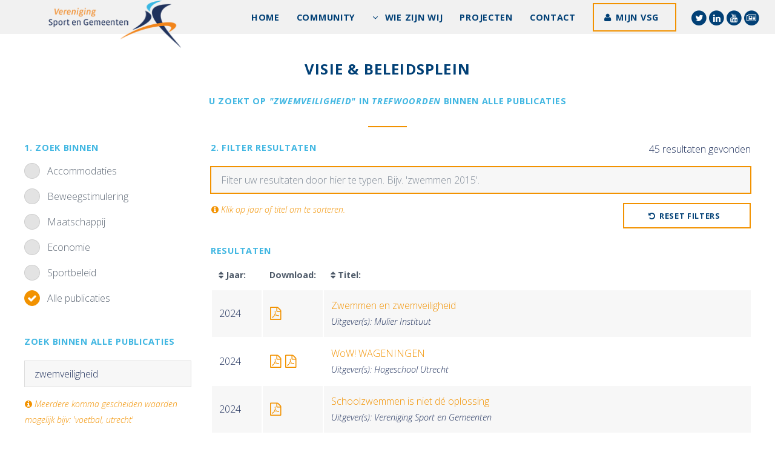

--- FILE ---
content_type: text/html; charset=UTF-8
request_url: https://sportengemeenten.nl/visie-beleidsplein-uitgebreid-zoeken/?query=zwemveiligheid&in=tag
body_size: 71330
content:
<!doctype html>
<html lang="nl-NL">
	<head>	
		<title>Vereniging Sport en Gemeenten  &raquo; Visie &#038; Beleidsplein</title>	
		<link rel="icon" href="https://sportengemeenten.nl/wp-content/themes/vsgtheme/images/favicon3.png" type="image/x-icon">
		<meta charset="UTF-8">	
		<meta name="viewport" content="width=device-width, initial-scale=1" />
		<!--[if lte IE 8]><script src="https://sportengemeenten.nl/wp-content/themes/vsgtheme/assets/js/ie/html5shiv.js"></script><![endif]-->		
		<!--[if lte IE 8]><link rel="stylesheet" href="https://sportengemeenten.nl/wp-content/themes/vsgtheme/assets/css/ie8.css" /><![endif]-->
		<!--[if lte IE 9]><link rel="stylesheet" href="https://sportengemeenten.nl/wp-content/themes/vsgtheme/assets/css/ie9.css" /><![endif]-->
<!--         <script src="//cdn.blueconic.net/vsg.js"></script>        -->
		<script>
  (function(i,s,o,g,r,a,m){i['GoogleAnalyticsObject']=r;i[r]=i[r]||function(){
  (i[r].q=i[r].q||[]).push(arguments)},i[r].l=1*new Date();a=s.createElement(o),
  m=s.getElementsByTagName(o)[0];a.async=1;a.src=g;m.parentNode.insertBefore(a,m)
  })(window,document,'script','https://www.google-analytics.com/analytics.js','ga');

  ga('create', 'UA-4722232-7', 'auto');
  ga('send', 'pageview');

</script>

	<meta name='robots' content='max-image-preview:large' />
	<style>img:is([sizes="auto" i], [sizes^="auto," i]) { contain-intrinsic-size: 3000px 1500px }</style>
	<link rel='stylesheet' id='wp-block-library-css' href='https://sportengemeenten.nl/wp-includes/css/dist/block-library/style.min.css?ver=6.8.3' type='text/css' media='all' />
<style id='classic-theme-styles-inline-css' type='text/css'>
/*! This file is auto-generated */
.wp-block-button__link{color:#fff;background-color:#32373c;border-radius:9999px;box-shadow:none;text-decoration:none;padding:calc(.667em + 2px) calc(1.333em + 2px);font-size:1.125em}.wp-block-file__button{background:#32373c;color:#fff;text-decoration:none}
</style>
<style id='global-styles-inline-css' type='text/css'>
:root{--wp--preset--aspect-ratio--square: 1;--wp--preset--aspect-ratio--4-3: 4/3;--wp--preset--aspect-ratio--3-4: 3/4;--wp--preset--aspect-ratio--3-2: 3/2;--wp--preset--aspect-ratio--2-3: 2/3;--wp--preset--aspect-ratio--16-9: 16/9;--wp--preset--aspect-ratio--9-16: 9/16;--wp--preset--color--black: #000000;--wp--preset--color--cyan-bluish-gray: #abb8c3;--wp--preset--color--white: #ffffff;--wp--preset--color--pale-pink: #f78da7;--wp--preset--color--vivid-red: #cf2e2e;--wp--preset--color--luminous-vivid-orange: #ff6900;--wp--preset--color--luminous-vivid-amber: #fcb900;--wp--preset--color--light-green-cyan: #7bdcb5;--wp--preset--color--vivid-green-cyan: #00d084;--wp--preset--color--pale-cyan-blue: #8ed1fc;--wp--preset--color--vivid-cyan-blue: #0693e3;--wp--preset--color--vivid-purple: #9b51e0;--wp--preset--gradient--vivid-cyan-blue-to-vivid-purple: linear-gradient(135deg,rgba(6,147,227,1) 0%,rgb(155,81,224) 100%);--wp--preset--gradient--light-green-cyan-to-vivid-green-cyan: linear-gradient(135deg,rgb(122,220,180) 0%,rgb(0,208,130) 100%);--wp--preset--gradient--luminous-vivid-amber-to-luminous-vivid-orange: linear-gradient(135deg,rgba(252,185,0,1) 0%,rgba(255,105,0,1) 100%);--wp--preset--gradient--luminous-vivid-orange-to-vivid-red: linear-gradient(135deg,rgba(255,105,0,1) 0%,rgb(207,46,46) 100%);--wp--preset--gradient--very-light-gray-to-cyan-bluish-gray: linear-gradient(135deg,rgb(238,238,238) 0%,rgb(169,184,195) 100%);--wp--preset--gradient--cool-to-warm-spectrum: linear-gradient(135deg,rgb(74,234,220) 0%,rgb(151,120,209) 20%,rgb(207,42,186) 40%,rgb(238,44,130) 60%,rgb(251,105,98) 80%,rgb(254,248,76) 100%);--wp--preset--gradient--blush-light-purple: linear-gradient(135deg,rgb(255,206,236) 0%,rgb(152,150,240) 100%);--wp--preset--gradient--blush-bordeaux: linear-gradient(135deg,rgb(254,205,165) 0%,rgb(254,45,45) 50%,rgb(107,0,62) 100%);--wp--preset--gradient--luminous-dusk: linear-gradient(135deg,rgb(255,203,112) 0%,rgb(199,81,192) 50%,rgb(65,88,208) 100%);--wp--preset--gradient--pale-ocean: linear-gradient(135deg,rgb(255,245,203) 0%,rgb(182,227,212) 50%,rgb(51,167,181) 100%);--wp--preset--gradient--electric-grass: linear-gradient(135deg,rgb(202,248,128) 0%,rgb(113,206,126) 100%);--wp--preset--gradient--midnight: linear-gradient(135deg,rgb(2,3,129) 0%,rgb(40,116,252) 100%);--wp--preset--font-size--small: 13px;--wp--preset--font-size--medium: 20px;--wp--preset--font-size--large: 36px;--wp--preset--font-size--x-large: 42px;--wp--preset--spacing--20: 0.44rem;--wp--preset--spacing--30: 0.67rem;--wp--preset--spacing--40: 1rem;--wp--preset--spacing--50: 1.5rem;--wp--preset--spacing--60: 2.25rem;--wp--preset--spacing--70: 3.38rem;--wp--preset--spacing--80: 5.06rem;--wp--preset--shadow--natural: 6px 6px 9px rgba(0, 0, 0, 0.2);--wp--preset--shadow--deep: 12px 12px 50px rgba(0, 0, 0, 0.4);--wp--preset--shadow--sharp: 6px 6px 0px rgba(0, 0, 0, 0.2);--wp--preset--shadow--outlined: 6px 6px 0px -3px rgba(255, 255, 255, 1), 6px 6px rgba(0, 0, 0, 1);--wp--preset--shadow--crisp: 6px 6px 0px rgba(0, 0, 0, 1);}:where(.is-layout-flex){gap: 0.5em;}:where(.is-layout-grid){gap: 0.5em;}body .is-layout-flex{display: flex;}.is-layout-flex{flex-wrap: wrap;align-items: center;}.is-layout-flex > :is(*, div){margin: 0;}body .is-layout-grid{display: grid;}.is-layout-grid > :is(*, div){margin: 0;}:where(.wp-block-columns.is-layout-flex){gap: 2em;}:where(.wp-block-columns.is-layout-grid){gap: 2em;}:where(.wp-block-post-template.is-layout-flex){gap: 1.25em;}:where(.wp-block-post-template.is-layout-grid){gap: 1.25em;}.has-black-color{color: var(--wp--preset--color--black) !important;}.has-cyan-bluish-gray-color{color: var(--wp--preset--color--cyan-bluish-gray) !important;}.has-white-color{color: var(--wp--preset--color--white) !important;}.has-pale-pink-color{color: var(--wp--preset--color--pale-pink) !important;}.has-vivid-red-color{color: var(--wp--preset--color--vivid-red) !important;}.has-luminous-vivid-orange-color{color: var(--wp--preset--color--luminous-vivid-orange) !important;}.has-luminous-vivid-amber-color{color: var(--wp--preset--color--luminous-vivid-amber) !important;}.has-light-green-cyan-color{color: var(--wp--preset--color--light-green-cyan) !important;}.has-vivid-green-cyan-color{color: var(--wp--preset--color--vivid-green-cyan) !important;}.has-pale-cyan-blue-color{color: var(--wp--preset--color--pale-cyan-blue) !important;}.has-vivid-cyan-blue-color{color: var(--wp--preset--color--vivid-cyan-blue) !important;}.has-vivid-purple-color{color: var(--wp--preset--color--vivid-purple) !important;}.has-black-background-color{background-color: var(--wp--preset--color--black) !important;}.has-cyan-bluish-gray-background-color{background-color: var(--wp--preset--color--cyan-bluish-gray) !important;}.has-white-background-color{background-color: var(--wp--preset--color--white) !important;}.has-pale-pink-background-color{background-color: var(--wp--preset--color--pale-pink) !important;}.has-vivid-red-background-color{background-color: var(--wp--preset--color--vivid-red) !important;}.has-luminous-vivid-orange-background-color{background-color: var(--wp--preset--color--luminous-vivid-orange) !important;}.has-luminous-vivid-amber-background-color{background-color: var(--wp--preset--color--luminous-vivid-amber) !important;}.has-light-green-cyan-background-color{background-color: var(--wp--preset--color--light-green-cyan) !important;}.has-vivid-green-cyan-background-color{background-color: var(--wp--preset--color--vivid-green-cyan) !important;}.has-pale-cyan-blue-background-color{background-color: var(--wp--preset--color--pale-cyan-blue) !important;}.has-vivid-cyan-blue-background-color{background-color: var(--wp--preset--color--vivid-cyan-blue) !important;}.has-vivid-purple-background-color{background-color: var(--wp--preset--color--vivid-purple) !important;}.has-black-border-color{border-color: var(--wp--preset--color--black) !important;}.has-cyan-bluish-gray-border-color{border-color: var(--wp--preset--color--cyan-bluish-gray) !important;}.has-white-border-color{border-color: var(--wp--preset--color--white) !important;}.has-pale-pink-border-color{border-color: var(--wp--preset--color--pale-pink) !important;}.has-vivid-red-border-color{border-color: var(--wp--preset--color--vivid-red) !important;}.has-luminous-vivid-orange-border-color{border-color: var(--wp--preset--color--luminous-vivid-orange) !important;}.has-luminous-vivid-amber-border-color{border-color: var(--wp--preset--color--luminous-vivid-amber) !important;}.has-light-green-cyan-border-color{border-color: var(--wp--preset--color--light-green-cyan) !important;}.has-vivid-green-cyan-border-color{border-color: var(--wp--preset--color--vivid-green-cyan) !important;}.has-pale-cyan-blue-border-color{border-color: var(--wp--preset--color--pale-cyan-blue) !important;}.has-vivid-cyan-blue-border-color{border-color: var(--wp--preset--color--vivid-cyan-blue) !important;}.has-vivid-purple-border-color{border-color: var(--wp--preset--color--vivid-purple) !important;}.has-vivid-cyan-blue-to-vivid-purple-gradient-background{background: var(--wp--preset--gradient--vivid-cyan-blue-to-vivid-purple) !important;}.has-light-green-cyan-to-vivid-green-cyan-gradient-background{background: var(--wp--preset--gradient--light-green-cyan-to-vivid-green-cyan) !important;}.has-luminous-vivid-amber-to-luminous-vivid-orange-gradient-background{background: var(--wp--preset--gradient--luminous-vivid-amber-to-luminous-vivid-orange) !important;}.has-luminous-vivid-orange-to-vivid-red-gradient-background{background: var(--wp--preset--gradient--luminous-vivid-orange-to-vivid-red) !important;}.has-very-light-gray-to-cyan-bluish-gray-gradient-background{background: var(--wp--preset--gradient--very-light-gray-to-cyan-bluish-gray) !important;}.has-cool-to-warm-spectrum-gradient-background{background: var(--wp--preset--gradient--cool-to-warm-spectrum) !important;}.has-blush-light-purple-gradient-background{background: var(--wp--preset--gradient--blush-light-purple) !important;}.has-blush-bordeaux-gradient-background{background: var(--wp--preset--gradient--blush-bordeaux) !important;}.has-luminous-dusk-gradient-background{background: var(--wp--preset--gradient--luminous-dusk) !important;}.has-pale-ocean-gradient-background{background: var(--wp--preset--gradient--pale-ocean) !important;}.has-electric-grass-gradient-background{background: var(--wp--preset--gradient--electric-grass) !important;}.has-midnight-gradient-background{background: var(--wp--preset--gradient--midnight) !important;}.has-small-font-size{font-size: var(--wp--preset--font-size--small) !important;}.has-medium-font-size{font-size: var(--wp--preset--font-size--medium) !important;}.has-large-font-size{font-size: var(--wp--preset--font-size--large) !important;}.has-x-large-font-size{font-size: var(--wp--preset--font-size--x-large) !important;}
:where(.wp-block-post-template.is-layout-flex){gap: 1.25em;}:where(.wp-block-post-template.is-layout-grid){gap: 1.25em;}
:where(.wp-block-columns.is-layout-flex){gap: 2em;}:where(.wp-block-columns.is-layout-grid){gap: 2em;}
:root :where(.wp-block-pullquote){font-size: 1.5em;line-height: 1.6;}
</style>
<link rel='stylesheet' id='theme-my-login-css' href='https://sportengemeenten.nl/wp-content/plugins/theme-my-login/assets/styles/theme-my-login.min.css?ver=7.1.14' type='text/css' media='all' />
<link rel='stylesheet' id='normalize-css' href='https://sportengemeenten.nl/wp-content/themes/vsgtheme/assets/css/normalize.css?ver=6.8.3' type='text/css' media='all' />
<link rel='stylesheet' id='unslider_dots-css' href='https://sportengemeenten.nl/wp-content/themes/vsgtheme/assets/css/unslider-dots.css?ver=6.8.3' type='text/css' media='all' />
<link rel='stylesheet' id='unslider-css' href='https://sportengemeenten.nl/wp-content/themes/vsgtheme/assets/css/unslider.css?ver=6.8.3' type='text/css' media='all' />
<link rel='stylesheet' id='main_css-css' href='https://sportengemeenten.nl/wp-content/themes/vsgtheme/style.css?ver=6.8.3' type='text/css' media='all' />
<link rel='stylesheet' id='linden-css' href='https://sportengemeenten.nl/wp-content/themes/vsgtheme/assets/css/linden.css?ver=1.0' type='text/css' media='all' />
<script type="text/javascript" src="https://sportengemeenten.nl/wp-includes/js/jquery/jquery.min.js?ver=3.7.1" id="jquery-core-js"></script>
<script type="text/javascript" src="https://sportengemeenten.nl/wp-includes/js/jquery/jquery-migrate.min.js?ver=3.4.1" id="jquery-migrate-js"></script>
<script type="text/javascript" src="https://sportengemeenten.nl/wp-content/themes/vsgtheme/assets/js/unslider-min.js?ver=1" id="unslider-js"></script>
<script type="text/javascript" src="https://sportengemeenten.nl/wp-content/themes/vsgtheme/assets/js/jquery.dropotron.min.js?ver=1" id="dropotron-js"></script>
<script type="text/javascript" src="https://sportengemeenten.nl/wp-content/themes/vsgtheme/assets/js/jquery.scrollex.min.js?ver=1" id="scrollex-js"></script>
<script type="text/javascript" src="https://sportengemeenten.nl/wp-content/themes/vsgtheme/assets/js/skel.min.js?ver=1" id="skel-js"></script>
<script type="text/javascript" src="https://sportengemeenten.nl/wp-content/themes/vsgtheme/assets/js/util.js?ver=1" id="util-js"></script>
<script type="text/javascript" src="https://sportengemeenten.nl/wp-content/themes/vsgtheme/assets/js/jquery.onvisible.min.js?ver=1" id="onvisible-js"></script>
<script type="text/javascript" src="https://sportengemeenten.nl/wp-content/themes/vsgtheme/assets/js/jquery.poptrox.min.js?ver=1" id="poptrox-js"></script>
<script type="text/javascript" src="https://sportengemeenten.nl/wp-content/themes/vsgtheme/assets/js/main.js?ver=1" id="main-js"></script>
<script type="text/javascript" src="https://sportengemeenten.nl/wp-content/themes/vsgtheme/assets/js/filter.js?ver=1" id="filter-js"></script>
<link rel="https://api.w.org/" href="https://sportengemeenten.nl/wp-json/" /><link rel="alternate" title="JSON" type="application/json" href="https://sportengemeenten.nl/wp-json/wp/v2/pages/5364" /><link rel="EditURI" type="application/rsd+xml" title="RSD" href="https://sportengemeenten.nl/xmlrpc.php?rsd" />
<meta name="generator" content="WordPress 6.8.3" />
<link rel="canonical" href="https://sportengemeenten.nl/visie-beleidsplein-uitgebreid-zoeken/" />
<link rel='shortlink' href='https://sportengemeenten.nl/?p=5364' />
<link rel="alternate" title="oEmbed (JSON)" type="application/json+oembed" href="https://sportengemeenten.nl/wp-json/oembed/1.0/embed?url=https%3A%2F%2Fsportengemeenten.nl%2Fvisie-beleidsplein-uitgebreid-zoeken%2F" />
<link rel="alternate" title="oEmbed (XML)" type="text/xml+oembed" href="https://sportengemeenten.nl/wp-json/oembed/1.0/embed?url=https%3A%2F%2Fsportengemeenten.nl%2Fvisie-beleidsplein-uitgebreid-zoeken%2F&#038;format=xml" />
<noscript><style>.lazyload[data-src]{display:none !important;}</style></noscript><style>.lazyload{background-image:none !important;}.lazyload:before{background-image:none !important;}</style>       
	</head>
	<body class="wp-singular page-template page-template-page-vba page-template-page-vba-php page page-id-5364 wp-theme-vsgtheme"> 
    	 <script>		
		jQuery(document).ready(function($) {
            $('table').wrap( "<div class='table-wrapper'></div>" );
        });				
		</script>
 		<script src="https://i564.sportengemeenten.nl/script.js" ></script>

		<!-- Header -->
			<header id="header" >
				<a href="https://sportengemeenten.nl"><img id="main-logo" src="[data-uri]" alt="Vereniging Sport en Gemeenten" data-src="https://sportengemeenten.nl/wp-content/uploads/2016/09/logo-vereniging-sport-gemeeenten.png" decoding="async" class="lazyload" data-eio-rwidth="230" data-eio-rheight="83"><noscript><img id="main-logo" src="https://sportengemeenten.nl/wp-content/uploads/2016/09/logo-vereniging-sport-gemeeenten.png" alt="Vereniging Sport en Gemeenten" data-eio="l"></noscript></a> 
				
              	<nav id="nav">
					  <ul id="vsgtheme" class="vsgtheme"><li id="menu-item-144" class="menu-item menu-item-type-post_type menu-item-object-page menu-item-home menu-item-144"><a href="https://sportengemeenten.nl/">Home</a></li>
<li id="menu-item-40448" class="menu-item menu-item-type-custom menu-item-object-custom menu-item-40448"><a href="https://sportengemeenten.nl/vsg-community/">Community</a></li>
<li id="menu-item-159" class="menu-item menu-item-type-post_type menu-item-object-page menu-item-has-children menu-item-159"><a href="https://sportengemeenten.nl/wie-zijn-wij/">Wie zijn wij</a>
<ul class="sub-menu">
	<li id="menu-item-38656" class="menu-item menu-item-type-post_type menu-item-object-page menu-item-38656"><a href="https://sportengemeenten.nl/wie-zijn-wij/75-jaar/">75 jaar VSG</a></li>
	<li id="menu-item-164" class="menu-item menu-item-type-post_type menu-item-object-page menu-item-164"><a href="https://sportengemeenten.nl/wie-zijn-wij/organisatie/">Organisatie</a></li>
	<li id="menu-item-163" class="menu-item menu-item-type-post_type menu-item-object-page menu-item-163"><a href="https://sportengemeenten.nl/wie-zijn-wij/missie/">Missie</a></li>
	<li id="menu-item-330" class="menu-item menu-item-type-post_type menu-item-object-page menu-item-330"><a href="https://sportengemeenten.nl/wie-zijn-wij/ambities/">Ambities</a></li>
	<li id="menu-item-160" class="menu-item menu-item-type-post_type menu-item-object-page menu-item-160"><a href="https://sportengemeenten.nl/wie-zijn-wij/regios/">Regio’s</a></li>
	<li id="menu-item-162" class="menu-item menu-item-type-post_type menu-item-object-page menu-item-162"><a href="https://sportengemeenten.nl/wie-zijn-wij/bestuur/">Bestuur</a></li>
	<li id="menu-item-161" class="menu-item menu-item-type-post_type menu-item-object-page menu-item-161"><a href="https://sportengemeenten.nl/wie-zijn-wij/bureau/">Bureau</a></li>
	<li id="menu-item-1115" class="menu-item menu-item-type-post_type menu-item-object-page menu-item-1115"><a href="https://sportengemeenten.nl/magazine-sport-gemeenten/">Magazine</a></li>
</ul>
</li>
<li id="menu-item-932" class="menu-item menu-item-type-post_type menu-item-object-page menu-item-932"><a href="https://sportengemeenten.nl/projecten/">Projecten</a></li>
<li id="menu-item-1048" class="menu-item menu-item-type-post_type menu-item-object-page menu-item-1048"><a href="https://sportengemeenten.nl/contact/">Contact</a></li>
<li><a class="button icon vsgbtn fa-user" target="_blank" href="https://www.mijnvsg.nl/login">Mijn VSG</a></li><li class="social"><a target="_blank" href="https://twitter.com/vsgemeenten" title="Twitter"><span class="fa-stack"><i class="fa fa-circle fa-stack-2x icon-background1"></i><i style="color:#fff" class="fa fa-twitter fa-stack-1x"></i></span></a><a target="_blank" href="https://www.linkedin.com/company/785907" title="LinkedIn"><span class="fa-stack"><i class="fa fa-circle fa-stack-2x icon-background1"></i><i style="color:#fff" class="fa fa-linkedin fa-stack-1x"></i></span></a><a target="_blank" href="https://www.youtube.com/channel/UC5yeVV9ok222HpfYEebSIvw" title="YouTube"><span class="fa-stack"><i class="fa fa-circle fa-stack-2x icon-background1"></i><i style="color:#fff" class="fa fa-youtube fa-stack-1x"></i></span></a><a target="_blank" href="https://sportengemeenten.nl/nieuwsbrieven/" title="Nieuwsbrief"><span class="fa-stack"><i class="fa fa-circle fa-stack-2x icon-background1"></i><i style="color:#fff" class="fa fa-newspaper-o fa-stack-1x"></i></span></a></li></ul>	
				</nav>               
			</header>
            
         
					                    
                    
           
           
           


<section id="main" class="wrapper">
    <div class="inner">
     
      <header class="major services">  
      <h2 class="dark">Visie &#038; Beleidsplein</h2>  
      <h4>
      U zoekt op <em>"zwemveiligheid"</em> in <em>trefwoorden</em> binnen alle publicaties      </h4>  
      </header>
      
       
     <div class="row">
        <div id="leftcol" class="3u 12u$(small)">
     
     		 <div id="zoeksimpel">
          		<h4>1. Zoek binnen</h4>
                
                <form id="mainform" action="" method="get">
                
                <input type="radio" id="Accommodaties" class="categorie getcatfiles" name="cat" value="Accommodaties" >
				<label for="Accommodaties">Accommodaties</label><br>
                
                <input type="radio" id="Beweegstimulering" class="categorie getcatfiles" name="cat" value="Beweegstimulering" >
				<label for="Beweegstimulering">Beweegstimulering</label><br>
                
                <input type="radio" id="Maatschappij" class="categorie getcatfiles" name="cat" value="Maatschappij" >
				<label for="Maatschappij">Maatschappij</label><br>
                
                <input type="radio" id="Economie" class="categorie getcatfiles" name="cat" value="Economie" >
				<label for="Economie">Economie</label><br>
                
                <input type="radio" id="Sportbeleid" class="categorie getcatfiles" name="cat" value="Sportbeleid" >
				<label for="Sportbeleid">Sportbeleid</label><br>
                
                <input type="radio" id="Alles" class="categorie getcatfiles" name="cat" value="Alle publicaties" checked>
				<label for="Alles">Alle publicaties</label><br>               
               
            
               </div>
               
            
                <div id="specifiek">
                <h4 style="margin-bottom:21px;">Zoek binnen alle publicaties</h4>       
         
            <input id="search" name="query" style="margin-top:10px;" type="text" value="zwemveiligheid" placeholder="Uw invoer...">
                
                <em style="font-size:14px; padding-left:1px; color:#f29200; display:block; margin-top:15px"><i class="fa fa-info-circle"></i> Meerdere komma gescheiden waarden mogelijk bijv: 'voetbal, utrecht'</em><br>
           <br>
    
              <h4>Specifiek</h4>            
            
           
            <input class="in" id="title" name="in" value="title" type="radio" >
             <label for="title">Titel</label><br>           
           
            <input class="in" id="content" name="in" value="content" type="radio" >
            <label for="content">Samenvatting</label><br>     
            
            <input class="in" id="tag" name="in" value="tag" type="radio" checked>
            <label for="tag">Trefwoorden</label><br>     
              
             <input class="in" id="author" name="in" value="author" type="radio"  >
             <label for="author">Auteur</label><br>    
           
                    
            <br>
                    
              
            
                      
                    
        	<h4>Type medium</h4>
            <div class="select-wrapper">
            <select name="type" id="mediumtype">
                <option value="">Selecteer een medium</option>
                <option value="magazine-article" >Artikel in dag-/weekblad</option>
                <option value="trade-magazine-article" >Artikel in vaktijdschrift</option>
                <option value="scientific-journal-article" >Artikel in wetenschappelijk tijdschrift</option>
              	<option value="audio-visual" >Audiovisueel middel</option>
                <option value="book" >Boek/rapport</option>
                <option value="data-file" >Databestand</option>
                <option value="book-chapter" >Hoofdstuk in boek/rapport</option>
                <option value="online-article" >Online artikel</option>
                <option value="trade-magazine" >Vaktijdschrift</option>
                <option value="scientific-journal" >Wetenschappelijk tijdschrift</option>
            </select>
            </div>
              <br>
             </div>
            
         
               <ul style="margin-top:20px;" class="actions fit">                                         
                  <li><div class="button special fit icon fa-search getfiles">Zoeken</div></li>
              </ul> 
            
             <br>
                    <img id="loader" style="max-with:50px; height:auto;" src="[data-uri]" alt="" data-src="https://sportengemeenten.nl/wp-content/themes/vsgtheme/images/loader.gif" decoding="async" class="lazyload" data-eio-rwidth="64" data-eio-rheight="64"><noscript><img id="loader" style="max-with:50px; height:auto;" src="https://sportengemeenten.nl/wp-content/themes/vsgtheme/images/loader.gif" alt="" data-eio="l"></noscript>

             
           </form>  
             
                            
        
           
      
        </div>
       
        <div id="rightcol" class="9u 12u$(small)">   
        <style>
	
		
		#specifiek {
			display:none;
			}
		
		
			#leftcol {
				transition: all 200ms ease-out; 	
			}	
			#leftcol:hover {
				opacity: 1!important;				
			}	
			
			#rightcol {
				transition: all 200ms ease-out; 	
			}	
			
	
		.auteurs {
			font-size:0.9em;
			}
	
            td {
    overflow: hidden;
    text-overflow: ellipsis;
    white-space: nowrap;
}

</style>
	<style>
	#specifiek {
			display:block;
			} 	
	#hidesimple {
			display:none;
		}
	</style>

             
            <div class="row uniform 50%">   
             <div class="6u 12u(small)">        
             <h4>2. Filter resultaten</h4> 
				</div>
				 <div class="6u 12u$(small)">
			<p align="right"><span id="countresult">45</span> resultaten gevonden</p> 
				</div>
			</div>
            
          <div class="row uniform 50%">   
             <div class="12u$">   
             <input type="text" name="search_input" id="search_input" value="" placeholder="Filter uw resultaten door hier te typen. Bijv. 'zwemmen 2015'." />
         </div>
          </div>
            
            <div class="row uniform 50%">
                <div style="color:#f29200; font-size:14px; padding-left:17px;" class="9u 12u$(small)">
                 <em><i class="fa fa-info-circle"></i> Klik op jaar of titel om te sorteren.</em>
                </div>
               
                
                <div class="3u 12u$(small)">
                	  <ul class="actions fit">                                       
                      <li><div id="resetsearch" class="button fit icon fa-undo">Reset filters</div></li>
                  </ul>
             
                </div>                
             
            </div>
          
             <br>
          <h4>Resultaten</h4>
        
        <style>
		table.tablesorter th {
			width:200px !important;
		}
		</style>
                 	
          
         	<table id="sortresults" class="tablesorter"> 
              <thead>
                <tr>          
                 <!--  <th>Type:</th>-->
                   <th style="cursor:pointer"><div style="width:60px;"><i class="fa fa-sort"></i> Jaar:</div></th> 
                   <th style="">Download:</th> 
                   <th style="cursor:pointer"><i class="fa fa-sort"></i> Titel:</th>                    
                </tr>
              </thead>
              <tbody id="search_list">              
                                	<tr>
                    	<td style="width:100px !important;">2024</td>
                        <td>
                                              
                        <a title="Zwemmen en zwemveiligheid: trends in zwemdeelname en meningen over zwemveiligheid, factsheet 2024/56" download target="_blank" href="https://www.kennisbanksportenbewegen.nl/?file=11985&m=1736427706&action=file.download"><i style="margin-right:3px" class="fa fa-lg fa-file-pdf-o"></i></a>	
                                                </td>
                        <td><a target="_blank" href="https://sportengemeenten.nl/visie-beleidsplein-artikel/?id=28229">Zwemmen en zwemveiligheid</a><br><em class="auteurs">Uitgever(s): 
						Mulier Instituut                        </em></td>
                    </tr>
                                	<tr>
                    	<td style="width:100px !important;">2024</td>
                        <td>
                                              
                        <a title="WoW! WAGENINGEN : bewegen in de buitenruimte vanaf het AZC" download target="_blank" href="https://www.hu.nl/-/media/hu/documenten/onderzoek/projecten/adviesrapportage-bewegen-in-de-buitenruimte-vanaf-het-azc.pdf"><i style="margin-right:3px" class="fa fa-lg fa-file-pdf-o"></i></a>	
                                               
                        <a title="WoW! Water of Wageningen! : Gevaren en risico’s van zwemmen in openbaar (zwem)water" download target="_blank" href="https://www.hu.nl/-/media/hu/documenten/onderzoek/projecten/wow-interactieve-pdf.pdf"><i style="margin-right:3px" class="fa fa-lg fa-file-pdf-o"></i></a>	
                                                </td>
                        <td><a target="_blank" href="https://sportengemeenten.nl/visie-beleidsplein-artikel/?id=28090">WoW! WAGENINGEN</a><br><em class="auteurs">Uitgever(s): 
						Hogeschool Utrecht                        </em></td>
                    </tr>
                                	<tr>
                    	<td style="width:100px !important;">2024</td>
                        <td>
                                              
                        <a title="Schoolzwemmen is niet dé oplossing" download target="_blank" href="https://www.kennisbanksportenbewegen.nl/?file=11732&m=1715350136&action=file.download"><i style="margin-right:3px" class="fa fa-lg fa-file-pdf-o"></i></a>	
                                                </td>
                        <td><a target="_blank" href="https://sportengemeenten.nl/visie-beleidsplein-artikel/?id=27974">Schoolzwemmen is niet dé oplossing</a><br><em class="auteurs">Uitgever(s): 
						Vereniging Sport en Gemeenten                        </em></td>
                    </tr>
                                	<tr>
                    	<td style="width:100px !important;">2023</td>
                        <td>
                                              
                        <a title="Handreiking Zwemveiligheid nieuwkomers" download target="_blank" href="https://www.kennisbanksportenbewegen.nl/?file=8767&m=1684322554&action=file.download"><i style="margin-right:3px" class="fa fa-lg fa-file-pdf-o"></i></a>	
                                                </td>
                        <td><a target="_blank" href="https://sportengemeenten.nl/visie-beleidsplein-artikel/?id=23709">Zwemveiligheid nieuwkomers</a><br><em class="auteurs">Uitgever(s): 
						VeiligheidNL                        </em></td>
                    </tr>
                                	<tr>
                    	<td style="width:100px !important;">2022</td>
                        <td>
                                              
                        <a title="Kennis en innovatie in de zwembranche: perspectief van lifeguards bij open water, factsheet 2022/9" download target="_blank" href="https://www.kennisbanksportenbewegen.nl/?file=10738&m=1648639373&action=file.download"><i style="margin-right:3px" class="fa fa-lg fa-file-pdf-o"></i></a>	
                                                </td>
                        <td><a target="_blank" href="https://sportengemeenten.nl/visie-beleidsplein-artikel/?id=26667">Kennis en innovatie in de zwembranche</a><br><em class="auteurs">Uitgever(s): 
						Mulier Instituut                        </em></td>
                    </tr>
                                	<tr>
                    	<td style="width:100px !important;">2022</td>
                        <td>
                                              
                        <a title="Zwemles, zwemveiligheid en blijven zwemmen" download target="_blank" href="https://78240738.flowpaper.com/Onderzoeksverslagzwemleszwemveiligheidblijvenzwemmen"><i style="margin-right:3px" class="fa fa-lg fa-file-pdf-o"></i></a>	
                                                </td>
                        <td><a target="_blank" href="https://sportengemeenten.nl/visie-beleidsplein-artikel/?id=26571">Zwemles, zwemveiligheid en blijven zwemmen</a><br><em class="auteurs">Uitgever(s): 
						Nationale Raad Zwemveiligheid                        </em></td>
                    </tr>
                                	<tr>
                    	<td style="width:100px !important;">2022</td>
                        <td>
                                              
                        <a title="Factsheet Zwemvaardigheid 2020" download target="_blank" href="https://www.kennisbanksportenbewegen.nl/?file=10672&m=1644504062&action=file.download"><i style="margin-right:3px" class="fa fa-lg fa-file-pdf-o"></i></a>	
                                                </td>
                        <td><a target="_blank" href="https://sportengemeenten.nl/visie-beleidsplein-artikel/?id=26568">Zwemvaardigheid 2020</a><br><em class="auteurs">Uitgever(s): 
						Mulier Instituut                        </em></td>
                    </tr>
                                	<tr>
                    	<td style="width:100px !important;">2021</td>
                        <td>
                                              
                        <a title="Zwemparticipatie en de waarde van Bswim" download target="_blank" href="https://www.nrz-nl.nl/wp-content/uploads/sites/2/2021/02/Zwemparticipatie-en-de-waarde-van-Bswim.pdf"><i style="margin-right:3px" class="fa fa-lg fa-file-pdf-o"></i></a>	
                                                </td>
                        <td><a target="_blank" href="https://sportengemeenten.nl/visie-beleidsplein-artikel/?id=25894">Zwemparticipatie en de waarde van Bswim</a><br><em class="auteurs">Uitgever(s): 
						Hanzehogeschool Groningen, NL Zwemveilig                        </em></td>
                    </tr>
                                	<tr>
                    	<td style="width:100px !important;">2021</td>
                        <td>
                                              
                        <a title="Lokale stimulering zwemmen en zwemveiligheid, factsheet 2021/8" download target="_blank" href="https://www.kennisbanksportenbewegen.nl/?file=10308&m=1616582707&action=file.download"><i style="margin-right:3px" class="fa fa-lg fa-file-pdf-o"></i></a>	
                                                </td>
                        <td><a target="_blank" href="https://sportengemeenten.nl/visie-beleidsplein-artikel/?id=25963">Lokale stimulering zwemmen en zwemveiligheid</a><br><em class="auteurs">Uitgever(s): 
						Mulier Instituut                        </em></td>
                    </tr>
                                	<tr>
                    	<td style="width:100px !important;">2021</td>
                        <td>
                                              
                        <a title="Ouders van kinderen met een beperking of ontwikkelingsprobleem over zwemveiligheid en zwemlessen" download target="_blank" href="https://www.nrz-nl.nl/wp-content/uploads/sites/2/2021/03/Onderzoek-ouders-kinderen-met-een-beperking-en-zwemveiligheid.pdf"><i style="margin-right:3px" class="fa fa-lg fa-file-pdf-o"></i></a>	
                                                </td>
                        <td><a target="_blank" href="https://sportengemeenten.nl/visie-beleidsplein-artikel/?id=25991">Ouders van kinderen met een beperking of ontwikkelingsprobleem over zwemveiligheid en zwemlessen</a><br><em class="auteurs">Uitgever(s): 
						Nationale Raad Zwemveiligheid (NRZ)                        </em></td>
                    </tr>
                                	<tr>
                    	<td style="width:100px !important;">2021</td>
                        <td>
                                              
                        <a title="Zwemveiligheid" download target="_blank" href="https://www.kennisbanksportenbewegen.nl/?file=10343&m=1619619129&action=file.download"><i style="margin-right:3px" class="fa fa-lg fa-file-pdf-o"></i></a>	
                                                </td>
                        <td><a target="_blank" href="https://sportengemeenten.nl/visie-beleidsplein-artikel/?id=26032">Zwemveiligheid</a><br><em class="auteurs">Uitgever(s): 
						Arko Sports Media                        </em></td>
                    </tr>
                                	<tr>
                    	<td style="width:100px !important;">2021</td>
                        <td>
                                              
                        <a title="Zwemgedrag en zwemveiligheid van 65+’ers" download target="_blank" href="https://www.nrz-nl.nl/wp-content/uploads/sites/2/2021/06/Factsheet-Zwemgedrag-en-zwemveiligheid-van-65ers.pdf"><i style="margin-right:3px" class="fa fa-lg fa-file-pdf-o"></i></a>	
                                                </td>
                        <td><a target="_blank" href="https://sportengemeenten.nl/visie-beleidsplein-artikel/?id=26150">Zwemgedrag en zwemveiligheid van 65+’ers</a><br><em class="auteurs">Uitgever(s): 
						Nationale Raad Zwemveiligheid                        </em></td>
                    </tr>
                                	<tr>
                    	<td style="width:100px !important;">2020</td>
                        <td>
                                              
                        <a title="Zwemmen moet leuk zijn!" download target="_blank" href="https://www.kennisbanksportenbewegen.nl/?file=10093&m=1597415299&action=file.download"><i style="margin-right:3px" class="fa fa-lg fa-file-pdf-o"></i></a>	
                                                </td>
                        <td><a target="_blank" href="https://sportengemeenten.nl/visie-beleidsplein-artikel/?id=25578">Zwemmen moet leuk zijn!</a><br><em class="auteurs">Uitgever(s): 
						Universiteit Utrecht                        </em></td>
                    </tr>
                                	<tr>
                    	<td style="width:100px !important;">2020</td>
                        <td>
                                              
                        <a title="Zwemmen in oppervlaktewater: hoe zit dat?" download target="_blank" href="https://www.kennisbanksportenbewegen.nl/?file=10047&m=1593439271&action=file.download"><i style="margin-right:3px" class="fa fa-lg fa-file-pdf-o"></i></a>	
                                                </td>
                        <td><a target="_blank" href="https://sportengemeenten.nl/visie-beleidsplein-artikel/?id=25494">Zwemmen in oppervlaktewater: hoe zit dat?</a><br><em class="auteurs">Uitgever(s): 
						Reddingsbrigade Nederland                        </em></td>
                    </tr>
                                	<tr>
                    	<td style="width:100px !important;">2020</td>
                        <td>
                                              
                        <a title="Zwemmen en zwemveiligheid: trends in zwemgedrag, mening over zwemmen en zwemveiligheid 2008-2019, factsheet 2020/12" download target="_blank" href="https://www.kennisbanksportenbewegen.nl/?file=9999&m=1589438359&action=file.download"><i style="margin-right:3px" class="fa fa-lg fa-file-pdf-o"></i></a>	
                                                </td>
                        <td><a target="_blank" href="https://sportengemeenten.nl/visie-beleidsplein-artikel/?id=25410">Zwemmen en zwemveiligheid</a><br><em class="auteurs">Uitgever(s): 
						Mulier Instituut                        </em></td>
                    </tr>
                                	<tr>
                    	<td style="width:100px !important;">2019</td>
                        <td>
                                              
                        <a title="Retentie van zwemvaardigheiden bij kinderen in bezit van zwemdiploma B" download target="_blank" href="https://www.kennisbanksportenbewegen.nl/?file=9463&m=1555312548&action=file.download"><i style="margin-right:3px" class="fa fa-lg fa-file-pdf-o"></i></a>	
                                                </td>
                        <td><a target="_blank" href="https://sportengemeenten.nl/visie-beleidsplein-artikel/?id=24591">Retentie van zwemvaardigheden</a><br><em class="auteurs">Uitgever(s): 
						Hogeschool Windesheim                        </em></td>
                    </tr>
                                	<tr>
                    	<td style="width:100px !important;">2019</td>
                        <td>
                                              
                        <a title="Veiligheid bij zwemmen in buitenwater, poster" download target="_blank" href="https://www.kennisbanksportenbewegen.nl/?file=9783&m=1574415493&action=file.download"><i style="margin-right:3px" class="fa fa-lg fa-file-pdf-o"></i></a>	
                                                </td>
                        <td><a target="_blank" href="https://sportengemeenten.nl/visie-beleidsplein-artikel/?id=25074">Veiligheid bij zwemmen in buitenwater</a><br><em class="auteurs">Uitgever(s): 
						Mulier Instituut                        </em></td>
                    </tr>
                                	<tr>
                    	<td style="width:100px !important;">2019</td>
                        <td>
                                              
                        <a title="Nationaal Plan Zwemveiligheid" download target="_blank" href="https://www.kennisbanksportenbewegen.nl/?file=9771&m=1573816694&action=file.download"><i style="margin-right:3px" class="fa fa-lg fa-file-pdf-o"></i></a>	
                                                </td>
                        <td><a target="_blank" href="https://sportengemeenten.nl/visie-beleidsplein-artikel/?id=25059">Nationaal Plan Zwemveiligheid 2020-2024</a><br><em class="auteurs">Uitgever(s): 
						Nationale Raad Zwemveiligheid                        </em></td>
                    </tr>
                                	<tr>
                    	<td style="width:100px !important;">2019</td>
                        <td>
                                              
                        <a title="Zwemvaardigheid 2018: inzicht in het zwemdiplomabezit van kinderen en volwassenen, factsheet 2019/19" download target="_blank" href="https://www.kennisbanksportenbewegen.nl/?file=9763&m=1573727788&action=file.download"><i style="margin-right:3px" class="fa fa-lg fa-file-pdf-o"></i></a>	
                                                </td>
                        <td><a target="_blank" href="https://sportengemeenten.nl/visie-beleidsplein-artikel/?id=25052">Zwemvaardigheid 2018</a><br><em class="auteurs">Uitgever(s): 
						Mulier Instituut, Sociaal en Cultureel Planbureau                        </em></td>
                    </tr>
                                	<tr>
                    	<td style="width:100px !important;">2019</td>
                        <td>
                                              
                        <a title="Van A-diploma tot zwemvaardigheid: zwemmen in cijfers. 5 vragen over de zwemveiligheid in Nederland" download target="_blank" href="https://www.sportenstrategie.nl/sportonderzoek/van-a-diploma-tot-zwemvaardigheid-zwemmen-in-cijfers/"><i style="margin-right:3px" class="fa fa-lg fa-file-pdf-o"></i></a>	
                                                </td>
                        <td><a target="_blank" href="https://sportengemeenten.nl/visie-beleidsplein-artikel/?id=24744">Van A-diploma tot zwemvaardigheid: zwemmen in cijfers</a><br><em class="auteurs">Uitgever(s): 
						Arko Sports Media                        </em></td>
                    </tr>
                                	<tr>
                    	<td style="width:100px !important;">2019</td>
                        <td>
                                              
                        <a title="Definitie van zwemveiligheid" download target="_blank" href="https://www.kennisbanksportenbewegen.nl/?file=9537&m=1561364668&action=file.download"><i style="margin-right:3px" class="fa fa-lg fa-file-pdf-o"></i></a>	
                                                </td>
                        <td><a target="_blank" href="https://sportengemeenten.nl/visie-beleidsplein-artikel/?id=24723">Definitie van zwemveiligheid</a><br><em class="auteurs">Uitgever(s): 
						Nationale Raad Zwemveiligheid                        </em></td>
                    </tr>
                                	<tr>
                    	<td style="width:100px !important;">2019</td>
                        <td>
                                              
                        <a title="Stimuleringsregelingen voor zwemvaardigheid door gemeenten (infographic)" download target="_blank" href="https://www.kennisbanksportenbewegen.nl/?file=9522&m=1559897726&action=file.download"><i style="margin-right:3px" class="fa fa-lg fa-file-pdf-o"></i></a>	
                                                </td>
                        <td><a target="_blank" href="https://sportengemeenten.nl/visie-beleidsplein-artikel/?id=24703">Stimuleringsregelingen voor zwemvaardigheid door gemeenten</a><br><em class="auteurs">Uitgever(s): 
						Vereniging Sport en Gemeenten                        </em></td>
                    </tr>
                                	<tr>
                    	<td style="width:100px !important;">2019</td>
                        <td>
                                              
                        <a title="Ervaren veiligheid bij buitenzwemplekken in Nederland, factsheet 2019/6" download target="_blank" href="https://www.kennisbanksportenbewegen.nl/?file=9450&m=1563451864&action=file.download"><i style="margin-right:3px" class="fa fa-lg fa-file-pdf-o"></i></a>	
                                                </td>
                        <td><a target="_blank" href="https://sportengemeenten.nl/visie-beleidsplein-artikel/?id=24559">Ervaren veiligheid bij buitenzwemplekken in Nederland</a><br><em class="auteurs">Uitgever(s): 
						Mulier Instituut                        </em></td>
                    </tr>
                                	<tr>
                    	<td style="width:100px !important;">2019</td>
                        <td>
                                              
                        <a title="Ervaring en beleving van lifeguards: vragenlijstonderzoek naar de ervaring en beleving van lifeguards tijdens hun werk bij kust- en binnenwateren" download target="_blank" href="https://www.kennisbanksportenbewegen.nl/?file=9448&m=1553874766&action=file.download"><i style="margin-right:3px" class="fa fa-lg fa-file-pdf-o"></i></a>	
                                                </td>
                        <td><a target="_blank" href="https://sportengemeenten.nl/visie-beleidsplein-artikel/?id=24554">Ervaring en beleving van lifeguards</a><br><em class="auteurs">Uitgever(s): 
						Mulier Instituut                        </em></td>
                    </tr>
                                	<tr>
                    	<td style="width:100px !important;">2019</td>
                        <td>
                                              
                        <a title="Veiligheid bij binnenwateren: beschrijvingen van casestudies bij vijf zwemlocaties" download target="_blank" href="https://www.kennisbanksportenbewegen.nl/?file=9447&m=1553873070&action=file.download"><i style="margin-right:3px" class="fa fa-lg fa-file-pdf-o"></i></a>	
                                                </td>
                        <td><a target="_blank" href="https://sportengemeenten.nl/visie-beleidsplein-artikel/?id=24553">Veiligheid bij binnenwateren</a><br><em class="auteurs">Uitgever(s): 
						Mulier Instituut                        </em></td>
                    </tr>
                                	<tr>
                    	<td style="width:100px !important;">2018</td>
                        <td>
                                              
                        <a title="Onderzoeks van leren zwemmen naar blijven zwemmen" download target="_blank" href="https://www.kennisbanksportenbewegen.nl/?file=9464&m=1555313254&action=file.download"><i style="margin-right:3px" class="fa fa-lg fa-file-pdf-o"></i></a>	
                                                </td>
                        <td><a target="_blank" href="https://sportengemeenten.nl/visie-beleidsplein-artikel/?id=24592">Van leren zwemmen naar blijven zwemmen</a><br><em class="auteurs">Uitgever(s): 
						Kennispraktijk                        </em></td>
                    </tr>
                                	<tr>
                    	<td style="width:100px !important;">2018</td>
                        <td>
                                              
                        <a title="Op weg naar een duurzaam zwemveilig Nederland in 2020 : uitvoeringsplan NL Zwemveilig 2018-2020" download target="_blank" href="https://www.kennisbanksportenbewegen.nl/?file=8690&m=1521800914&action=file.download"><i style="margin-right:3px" class="fa fa-lg fa-file-pdf-o"></i></a>	
                                                </td>
                        <td><a target="_blank" href="https://sportengemeenten.nl/visie-beleidsplein-artikel/?id=23592">Op weg naar een duurzaam zwemveilig Nederland in 2020</a><br><em class="auteurs">Uitgever(s): 
						Nationaal Platform Zwembaden | NRZ                        </em></td>
                    </tr>
                                	<tr>
                    	<td style="width:100px !important;">2018</td>
                        <td>
                                              
                        <a title="Kamerbrief Rapporten NL Zwemveilig" download target="_blank" href="https://archief06.archiefweb.eu/archives/archiefweb/20180524165846/https://www.rijksoverheid.nl/binaries/rijksoverheid/documenten/kamerstukken/2018/03/22/kamerbrief-over-rapporten-nl-zwemveilig/kamerbrief-over-rapporten-nl-zwemveilig.pdf"><i style="margin-right:3px" class="fa fa-lg fa-file-pdf-o"></i></a>	
                                                </td>
                        <td><a target="_blank" href="https://sportengemeenten.nl/visie-beleidsplein-artikel/?id=23594">Kamerbrief Rapporten NL Zwemveilig</a><br><em class="auteurs">Uitgever(s): 
						Ministerie van Volksgezondheid, Welzijn en Sport (VWS)                        </em></td>
                    </tr>
                                	<tr>
                    	<td style="width:100px !important;">2018</td>
                        <td>
                                              
                        <a title="Ouders over zwemveiligheid en zwemles - Peiling 2018" download target="_blank" href="https://www.kennisbanksportenbewegen.nl/?file=9163&m=1539939880&action=file.download"><i style="margin-right:3px" class="fa fa-lg fa-file-pdf-o"></i></a>	
                                                </td>
                        <td><a target="_blank" href="https://sportengemeenten.nl/visie-beleidsplein-artikel/?id=24201">Ouders over zwemveiligheid en zwemles</a><br><em class="auteurs">Uitgever(s): 
						Nationale Raad Zwemveiligheid                        </em></td>
                    </tr>
                                	<tr>
                    	<td style="width:100px !important;">2018</td>
                        <td>
                                              
                        <a title="Effect van watervrij maken en leren zwemmen zonder drijfmiddelen voor kinderen met een beperking" download target="_blank" href="https://www.kennisbanksportenbewegen.nl/?file=9286&m=1545124982&action=file.download"><i style="margin-right:3px" class="fa fa-lg fa-file-pdf-o"></i></a>	
                                                </td>
                        <td><a target="_blank" href="https://sportengemeenten.nl/visie-beleidsplein-artikel/?id=24358">Effect van watervrij maken en leren zwemmen zonder drijfmiddelen voor leerlingen met een beperking</a><br><em class="auteurs">Uitgever(s): 
						Hanzehogeschool Groningen                        </em></td>
                    </tr>
                                	<tr>
                    	<td style="width:100px !important;">2018</td>
                        <td>
                                              
                        <a title="De zwemles autismeproof" download target="_blank" href="https://www.kennisbanksportenbewegen.nl/?file=9287&m=1545127138&action=file.download"><i style="margin-right:3px" class="fa fa-lg fa-file-pdf-o"></i></a>	
                                                </td>
                        <td><a target="_blank" href="https://sportengemeenten.nl/visie-beleidsplein-artikel/?id=24359">De zwemles autismeproof</a><br><em class="auteurs">Uitgever(s): 
						Hogeschool Windesheim                        </em></td>
                    </tr>
                                	<tr>
                    	<td style="width:100px !important;">2018</td>
                        <td>
                                              
                        <a title="De effecten van Bswim Groningen" download target="_blank" href="https://www.kennisbanksportenbewegen.nl/?file=9289&m=1545128826&action=file.download"><i style="margin-right:3px" class="fa fa-lg fa-file-pdf-o"></i></a>	
                                                </td>
                        <td><a target="_blank" href="https://sportengemeenten.nl/visie-beleidsplein-artikel/?id=24361">De effecten van Bswim Groningen</a><br><em class="auteurs">Uitgever(s): 
						Hanzehogeschool Groningen                        </em></td>
                    </tr>
                                	<tr>
                    	<td style="width:100px !important;">2018</td>
                        <td>
                                              
                        <a title="Inzicht in stimuleringsregelingen ter bevordering van de zwemvaardigheid: monitor gemeenten 2018" download target="_blank" href="https://www.kennisbanksportenbewegen.nl/?file=9444&m=1553778578&action=file.download"><i style="margin-right:3px" class="fa fa-lg fa-file-pdf-o"></i></a>	
                                                </td>
                        <td><a target="_blank" href="https://sportengemeenten.nl/visie-beleidsplein-artikel/?id=24548">Inzicht in stimuleringsregelingen ter bevordering van de zwemvaardigheid</a><br><em class="auteurs">Uitgever(s): 
						Mulier Instituut                        </em></td>
                    </tr>
                                	<tr>
                    	<td style="width:100px !important;">2017</td>
                        <td>
                                              
                        <a title="Meer zicht op verdrinkingen : verdrinking in Nederland: aantallen, oorzaken en preventieve maatregelen" download target="_blank" href="https://www.kennisbanksportenbewegen.nl/?file=8517&m=1517489248&action=file.download"><i style="margin-right:3px" class="fa fa-lg fa-file-pdf-o"></i></a>	
                                                </td>
                        <td><a target="_blank" href="https://sportengemeenten.nl/visie-beleidsplein-artikel/?id=23267">Meer zicht op verdrinkingen</a><br><em class="auteurs">Uitgever(s): 
						Mulier Instituut                        </em></td>
                    </tr>
                                	<tr>
                    	<td style="width:100px !important;">2017</td>
                        <td>
                                              
                        <a title="Zwemvaardigheid 2016 : factsheet 2017/18" download target="_blank" href="https://www.kennisbanksportenbewegen.nl/?file=8252&m=1512131402&action=file.download"><i style="margin-right:3px" class="fa fa-lg fa-file-pdf-o"></i></a>	
                                                </td>
                        <td><a target="_blank" href="https://sportengemeenten.nl/visie-beleidsplein-artikel/?id=23037">Zwemvaardigheid 2016</a><br><em class="auteurs">Uitgever(s): 
						Mulier Instituut                        </em></td>
                    </tr>
                                	<tr>
                    	<td style="width:100px !important;">2017</td>
                        <td>
                                              
                        <a title="Verslag opbrengsten NL Zwemveilig 2016-2017" download target="_blank" href="https://www.kennisbanksportenbewegen.nl/?file=8241&m=1511516771&action=file.download"><i style="margin-right:3px" class="fa fa-lg fa-file-pdf-o"></i></a>	
                                                </td>
                        <td><a target="_blank" href="https://sportengemeenten.nl/visie-beleidsplein-artikel/?id=23014">Project NL Zwemveilig - Op weg naar een duurzaam zwemveilig Nederland in 2020</a><br><em class="auteurs">Uitgever(s): 
						Nationaal Platform Zwembaden | NRZ                        </em></td>
                    </tr>
                                	<tr>
                    	<td style="width:100px !important;">2017</td>
                        <td>
                                              
                        <a title="Nederlanders over zwemveiligheid : factsheet 2017/9" download target="_blank" href="https://www.kennisbanksportenbewegen.nl/?file=8085&m=1504600295&action=file.download"><i style="margin-right:3px" class="fa fa-lg fa-file-pdf-o"></i></a>	
                                                </td>
                        <td><a target="_blank" href="https://sportengemeenten.nl/visie-beleidsplein-artikel/?id=22818">Nederlanders over zwemveiligheid</a><br><em class="auteurs">Uitgever(s): 
						Mulier Instituut                        </em></td>
                    </tr>
                                	<tr>
                    	<td style="width:100px !important;">2016</td>
                        <td>
                                              
                        <a title="Verdrinkingsrisico bij vluchtelingen (studentonderzoek)" download target="_blank" href="https://www.kennisbanksportenbewegen.nl/?file=8027&m=1502443477&action=file.download"><i style="margin-right:3px" class="fa fa-lg fa-file-pdf-o"></i></a>	
                                                </td>
                        <td><a target="_blank" href="https://sportengemeenten.nl/visie-beleidsplein-artikel/?id=22562">Verdrinkingsrisico bij vluchtelingen</a><br><em class="auteurs">Uitgever(s): 
						                        </em></td>
                    </tr>
                                	<tr>
                    	<td style="width:100px !important;">2015</td>
                        <td>
                                              
                        <a title="Op weg naar een duurzaam zwemveilig Nederland in 2020 : impuls voor een evidence-based aanpak van het zwemonderwijs" download target="_blank" href="https://www.tweedekamer.nl/downloads/document?id=307ef1ca-3a55-4a17-87fa-6ca31cc14fec&title=Op%20weg%20naar%20een%20duurzaam%20zwemveilig%20Nederland%20in%202020.pdf"><i style="margin-right:3px" class="fa fa-lg fa-file-pdf-o"></i></a>	
                                                </td>
                        <td><a target="_blank" href="https://sportengemeenten.nl/visie-beleidsplein-artikel/?id=18065">Op weg naar een duurzaam zwemveilig Nederland in 2020</a><br><em class="auteurs">Uitgever(s): 
						Nationaal Platform Zwembaden I NRZ                        </em></td>
                    </tr>
                                	<tr>
                    	<td style="width:100px !important;">2014</td>
                        <td>
                                               </td>
                        <td><a target="_blank" href="https://sportengemeenten.nl/visie-beleidsplein-artikel/?id=22584">Rescue: rescue techniques</a><br><em class="auteurs">Uitgever(s): 
						                        </em></td>
                    </tr>
                                	<tr>
                    	<td style="width:100px !important;">2014</td>
                        <td>
                                              
                        <a title="Risicoperceptie en zwemveiligheid : een onderzoek naar de risicoperceptie van burgers over de veiligheid rondom recreatie zwemwateren in de provincie Gelderland" download target="_blank" href="http://theses.ubn.ru.nl/handle/123456789/943"><i style="margin-right:3px" class="fa fa-lg fa-file-pdf-o"></i></a>	
                                                </td>
                        <td><a target="_blank" href="https://sportengemeenten.nl/visie-beleidsplein-artikel/?id=21770">Risicoperceptie en zwemveiligheid</a><br><em class="auteurs">Uitgever(s): 
						Radboud Universiteit                        </em></td>
                    </tr>
                                	<tr>
                    	<td style="width:100px !important;">2013</td>
                        <td>
                                              
                        <a title="Hoofdstuk 4. Download het hele boek" download target="_blank" href="https://www.kennisbanksportenbewegen.nl/?file=2668&m=1422883202&action=file.download"><i style="margin-right:3px" class="fa fa-lg fa-file-pdf-o"></i></a>	
                                                </td>
                        <td><a target="_blank" href="https://sportengemeenten.nl/visie-beleidsplein-artikel/?id=21435">Zwemveiligheid</a><br><em class="auteurs">Uitgever(s): 
						                        </em></td>
                    </tr>
                                	<tr>
                    	<td style="width:100px !important;">2011</td>
                        <td>
                                               </td>
                        <td><a target="_blank" href="https://sportengemeenten.nl/visie-beleidsplein-artikel/?id=21608">Burgers over zwemwater</a><br><em class="auteurs">Uitgever(s): 
						Bureau KLB                        </em></td>
                    </tr>
                                	<tr>
                    	<td style="width:100px !important;">1995</td>
                        <td>
                                              
                        <a title="Water safety training as a potential means of reducing risk of young children's drowning" download target="_blank" href="https://www.ncbi.nlm.nih.gov/pmc/articles/PMC1067610/"><i style="margin-right:3px" class="fa fa-lg fa-file-pdf-o"></i></a>	
                                                </td>
                        <td><a target="_blank" href="https://sportengemeenten.nl/visie-beleidsplein-artikel/?id=22568">Water safety training as a potential means of reducing risk of young children's drowning</a><br><em class="auteurs">Uitgever(s): 
						                        </em></td>
                    </tr>
                               
              	
              </tbody>
            </table>
          </div>
        </div>
      </div>    
    
     
 
</section>
<script src="https://sportengemeenten.nl/wp-content/themes/vsgtheme/assets/js/jquery.tablesorter.js"></script>
<script>
   jQuery(document).ready(function($) {    
    	
		$("#sortresults").tablesorter({
		 	headers: { 
				1: { 
					sorter: false 
				} 
        	} 
		}); 
		
		var advclose = true;
		
		$('#search').keyup(function(e) {
            if($(this).val() == '') {
				advclose = false;
				} else {
					advclose = true;					
					}
        });
		
		
		$('.getfiles').click(function(e) {
            if(!advclose) {
				if($('#search').val() != '') {
					$('#mainform').submit();
				} else {
					$('#search').focus();
					}
			} else {
				$('#mainform').submit();			
				}
		});  
						
		$('.getcatfiles').change(function(e) {
			if( $(this).val() == 'Alle publicaties' ) {				
				$('#specifiek').slideDown();	
				advclose = false;			
			} else {	
				$('#specifiek').slideUp();	
				$('#search').val('');
				$('.in').prop('checked', false);
				$('#mediumtype').val('');
				advclose = true;
			}            
        });
			
	
		$('#resetsearch').click(function() {
				var r=confirm("U begint een nieuwe zoekopdracht. Zeker weten? ")
   				if (r==true) {												 
				location.href = 'https://sportengemeenten.nl/visie-beleidsplein-uitgebreid-zoeken/';	
				} else {
					return false;
					}
								
		});
		
		$('#search_input').fastLiveFilter('#search_list');
		
		$('#search_input').keyup(function() {			
			
			if($('#search_list tr:visible').length == 0) {
				$('#countresult').text('0');
			} else {
				$('#countresult').text($('#search_list tr:visible').length +1);
				}
			
			$('table tbody tr:nth-child(2n + 1)').css('background-color','#f7f7f7');			
			//$('#search_list tr').removeClass('row-odd row-even');
			//$('#search_list tr:visible:odd').addClass('row-odd');
			//$('#search_list tr:visible:even').addClass('row-even');
			
		}); 
		
		$('#loader').hide();
		$('#search_input').focus();
				
			
    });
</script>
        
       
    	<section>
    
  
     
    </section>
  </div>
</section>

 


			
		                
            
			
		   		
            <!-- Footer -->
			<footer id="footer" style="background-image:url(https://sportengemeenten.nl/wp-content/uploads/2016/07/banner1.jpg );">
				<div class="content">
					<div class="inner">
						<section class="about">							
                            
                           <div class="language"> 
                           <a class="active" href="https://sportengemeenten.nl">NL</a>
                           <a  href="https://sportengemeenten.nl/association-of-sports-and-municipalities/">EN</a> 
                           </div>   
                                          
                                                    	 <div class="social footer">
                        	<br><br>                     
					   
					   											
                                
                                  <a target="_blank" href="https://twitter.com/vsgemeenten" title="Twitter">
                                     <span class="fa-stack fa-lg">
                                      <i class="fa fa-circle fa-stack-2x icon-background1"></i>
                                      <i class="fa fa-twitter fa-stack-1x"></i>
                                    </span>
                                   </a>
                             
																
                                
                                  <a target="_blank" href="https://www.linkedin.com/company/785907" title="LinkedIn">
                                     <span class="fa-stack fa-lg">
                                      <i class="fa fa-circle fa-stack-2x icon-background1"></i>
                                      <i class="fa fa-linkedin fa-stack-1x"></i>
                                    </span>
                                   </a>
                             
																
                                
                                  <a target="_blank" href="https://www.youtube.com/channel/UC5yeVV9ok222HpfYEebSIvw" title="YouTube">
                                     <span class="fa-stack fa-lg">
                                      <i class="fa fa-circle fa-stack-2x icon-background1"></i>
                                      <i class="fa fa-youtube fa-stack-1x"></i>
                                    </span>
                                   </a>
                             
																
                                
                                  <a target="_blank" href="https://sportengemeenten.nl/nieuwsbrieven/" title="Nieuwsbrief">
                                     <span class="fa-stack fa-lg">
                                      <i class="fa fa-circle fa-stack-2x icon-background1"></i>
                                      <i class="fa fa-newspaper-o fa-stack-1x"></i>
                                    </span>
                                   </a>
                             
													
                        
                      	 </div>
                             
                            
						</section>
                                             
						<ul class="icons bulleted">
							<li class="icon fa-map-marker">
								<p>Postbus 16268<br />
2500 BG Den Haag</p>
<p>Nassaulaan 12<br />
2514 JS Den Haag</p>
               
                               
							</li>
						</ul>
                        						<ul class="icons bulleted">
							
                             									
                              
									<li class="icon fa-phone">
									<p><a target="_blank" href="tel:0703738055">070 - 373 80 55</a></p>
                                    </li>
								
																
                              
									<li class="icon fa-envelope-o">
									<p><a target="_blank" href="mailto:info@sportengemeenten.nl">info@sportengemeenten.nl</a></p>
                                    </li>
								
																					
						</ul> 
                              
                        
                        </div>          
                                           
					</div>
				<p class="copyright">&copy; 2026 - VSG - Alle rechten voorbehouden.<br />				
                									
																																  <a href="https://sportengemeenten.nl/">Home</a>
																					|											  <a href="https://sportengemeenten.nl/disclaimer/">Disclaimer</a>
																					|											  <a href="https://sportengemeenten.nl/privacy-policy/">Privacy Policy</a>
																					|											  <a href="https://sportengemeenten.nl/contact/">Contact</a>
																			
																			               
              </p>
			</footer>    

	<script type="speculationrules">
{"prefetch":[{"source":"document","where":{"and":[{"href_matches":"\/*"},{"not":{"href_matches":["\/wp-*.php","\/wp-admin\/*","\/wp-content\/uploads\/*","\/wp-content\/*","\/wp-content\/plugins\/*","\/wp-content\/themes\/vsgtheme\/*","\/*\\?(.+)"]}},{"not":{"selector_matches":"a[rel~=\"nofollow\"]"}},{"not":{"selector_matches":".no-prefetch, .no-prefetch a"}}]},"eagerness":"conservative"}]}
</script>
<script type="text/javascript" id="eio-lazy-load-js-before">
/* <![CDATA[ */
var eio_lazy_vars = {"exactdn_domain":"","skip_autoscale":0,"bg_min_dpr":1.1,"threshold":0,"use_dpr":1};
/* ]]> */
</script>
<script type="text/javascript" src="https://sportengemeenten.nl/wp-content/plugins/ewww-image-optimizer/includes/lazysizes.min.js?ver=830" id="eio-lazy-load-js" async="async" data-wp-strategy="async"></script>
<script type="text/javascript" id="theme-my-login-js-extra">
/* <![CDATA[ */
var themeMyLogin = {"action":"","errors":[]};
/* ]]> */
</script>
<script type="text/javascript" src="https://sportengemeenten.nl/wp-content/plugins/theme-my-login/assets/scripts/theme-my-login.min.js?ver=7.1.14" id="theme-my-login-js"></script>
<!--[if lte IE 8]><script src="https://sportengemeenten.nl/wp-content/themes/vsgtheme/assets/js/ie/respond.min.js"></script><![endif]-->
</body>
</html>

--- FILE ---
content_type: text/css
request_url: https://sportengemeenten.nl/wp-content/themes/vsgtheme/assets/css/linden.css?ver=1.0
body_size: 13105
content:
.tml {
	max-width:500px;
	}

.gf_repeater_add, .gf_repeater_remove {
	outline:none !important;
	}

select option {
	color:#7e8895 !important;
	}

.carousel article {
	float:left;
	max-width:200px;
	}

#downarrow {
	color:#f29200;
	z-index:10000000;
	position:fixed;
	bottom:10%;
	right:10%;
	font-size:3em;
	font-weight:bold;
	cursor:pointer;
	animation:bounce 3s infinite;
	}

@keyframes bounce {
 0%, 20%, 50%, 80%, 100% {transform: translateY(0);}
 40% {transform: translateY(-30px);}
 60% {transform: translateY(-15px);}
}

.bannerslider h2 {
	text-transform:uppercase;	
	}
	
.bannerslider p {
	font-size:1.2em;
	}

.visieblok .contents {
	text-align:center;
		 position: relative;
		 height:100%;	
		padding-top:12%;
}

.visieblok h2 {
	font-size:1.5em;
	}
	
.dark {
	color:#014076;
	}
	
.search-input {
	display:inline !important;
	}
	
.search-submit {
	background: none;
    box-shadow: none;
    color: #014076 !important;
    letter-spacing: normal;
    text-transform: none;
	float:left;
	font-size:0.7em !important;
	margin-top:5px !important;
	}

.search-submit:hover {
	background: none;
	color:#f29200 !important;
	}
	

.services h3 {
	font-size:16px;
	}

.services a {
	text-decoration:none;
	text-align:center;
	}

.services {
	text-align:center; 
	}
	
.services .box {
	height:190px;
	background-size:cover !important;
	background-position:center !important;
	position:relative;
	}

.box.img-box h3 {
	background:rgba(219, 219, 219, 0.8);
	position:absolute;
	top:55%;
	right:0;
	left:0;
	padding:10px 0;
	color:#014076;
	}

img {
	max-width:100%;
	height:auto;
	}

.sidebar .services .box {
	margin-bottom:15px;
	}

.cover {
	height:270px;
	float:left;
	margin-right:30px;
	margin-bottom:30px;
	}

.cover img {
	height:270px;
	width:auto;
	}



.custom-icon {
  font-size:35px;
  padding:30px;
  -webkit-border-radius:1100%;
  -moz-border-radius:100%;
  -o-border-radius:100%;
  border-radius:100%;
  border:2px solid rgba(144, 144, 144, 0.25);
  text-align:center;
  display:table-cell;
  vertical-align:middle;
  width:40px;
  height:40px;
  box-sizing:content-box;
}
.custom-icon:hover {
  
}
.fix-editor {
  display:none;
}
.icon-wrapper {
  display:inline-block;
}

.allservices ul {
	list-style:none;
	padding:0;
	margin:0;	
	}

.allservices ul li {
	
	padding:0;
	margin:0;	
	}

.allservices ul li a{
	font-size:15px;	
	}


.allservices h3 {
	
	color:#014076;
	}



.social a {
	
	}

.social.footer {
	clear:both;
	margin-top:20px;
	}

.social.footer .fa-stack-1x {
	color:#014076;
	}

	/* #main-logo {
		height: 110%;
		position:relative;
		top:3px;
		left:5%;
		float:left;
		} */
		
		#main-logo {
		height: 145%;
		position:relative;
		top:1px;
		left:6%;
		}
		
		/*
	
	#main-logo {
		height: 130%;
		position:relative;
		top:1px;
		left:6%;
		}*/

	
.language a {
	display:block;
	float:left;
	margin-right:5px;
	border-radius: 100%;
    font-size: 1.25em;
    height: 2em;
    padding: 0.35em;
    width: 2em;	
	transition:100ms all ease-out;
	}	

.language a.active {
	background:#f29200;
	}	

.language a:hover {
	background:#42b7e2;
	}	

.language img {
	max-height:35px;
	}


	
.dotted-items {
	margin:0;
	padding:0;
	list-style:none;	
	}

.dotted-items li {
	line-height:2;
	border-bottom:1px dotted rgba(255,255,255,0.3);
	padding:0;
	}

.dotted-items.orange li {
	line-height:2;
	border-bottom:1px dotted rgba(242,146,0,0.5);
	}

hr {
	margin:2em 0;
}

.cta input[type="text"], .cta input[type="password"], .cta input[type="email"], .cta select, .cta textarea {
    background: rgba(144, 144, 144, 0.20);
    border-color: #ECECEC;
}

.newsletter_cta {
	text-transform:none; 
	font-weight:300;
	letter-spacing:normal;
	font-size:1.6em;	
	}

.ctapart {
	padding: 40px 0 40px 15px !important;
	}

.vsgbtn {
	
	}
	
.header-img {
			height:200px;				
			background-size: cover;			
			background-repeat: no-repeat;			
			color: #ffffff;
		}	

.header-img-dark {
			height:150px;		
			background-image: -moz-linear-gradient(rgba(1, 64, 118, 0.7),rgba(1, 64, 118, 0.7)), url('../../images/banner2.jpg');
			background-image: -webkit-linear-gradient(rgba(1, 64, 118, 0.7), rgba(1, 64, 118, 0.7)),  url('../../images/banner2.jpg');
			background-image: -ms-linear-gradient(rgba(1, 64, 118, 0.7), rgba(1, 64, 118, 0.7)), url('../../images/banner2.jpg');
			background-image: linear-gradient(rgba(1, 64, 118, 0.7), rgba(1, 64, 118, 0.7)),  url('../../images/banner2.jpg');	
			background-position: center;
			background-size: cover;			
			background-repeat: no-repeat;			
			color: #ffffff;
		}	
		
.row-odd td {
	background-color: rgba(144, 144, 144, 0.075) !important;
	}

.row-even td {
	background-color: none !important;
	}

select {
  color: #000;
  color: rgba(0,0,0,0);
  text-shadow: 0 0 0 #000;
  cursor:pointer;
}

.collapseomatic {
	color:#f29200;
	margin-bottom:20px;
	display:block;
	background-position:50px 8px;
	}

.colomat-hover {
	text-decoration:none !important;
	}

.collapseomatic_content {
	margin-bottom:20px;
	background-color:#f1f1f1;
	padding:20px !important;
	margin-left:0 !important;
	}

.collapseomatic_content.nobgpad {
	margin-bottom:20px;
	background-color:#fff;
	padding:0px !important;
	margin-left:0 !important;
	}
	
/* FORMS!! */
.gform_wrapper {
	max-width:600px;
	}

.gform_fields, .gfield_radio {
	list-style:none;
	padding-left:0;
	}

.gfield_label {
	margin-top:20px;
	margin-bottom:5px;
	}

.gfield_required, .validation_error {
	color:#CB0000;
	margin-left:3px;
	}

.validation_message {
	color:#CB0000;
	margin-top:3px;
	}

.gfield_description {
	font-size:14px;
	margin-bottom:15px;
	line-height:1.4;
	}
.gsection_title {
	padding-bottom:5px;
	border-bottom: 2px solid #ECECEC;
	}

.ginput_container_fileupload #extensions_message {
		display:block;
		margin-top:10px;
		font-style:italic;
		font-size:13px;
		line-height:1.3;
		color:#D1D1D1;
	}

.gform_fields li {
	padding-left:0;
	}	

.gfield.float2 {
	float:left;
	width:49%;
	display:inline-block;
	}

.gfield.last {
	margin-left:2%;
	}

.gfield.other li input[type=text] {
	width:49%;
	}

.gfield.clrflt {
	display:inline-block;
	clear: both;
	width:100%;
   } 
   
.gform_drop_area {
	border: 2px dotted #ECECEC;
	padding:30px;	
	}

/*.gform_drop_area:hover, .gform_drop_area:active  {
	border: 2px dotted #f29200;	
	}*/

.gsection_title {
	font-size:1.2em;
	margin-top:20px;
	}

.ginput_container_select {
		text-decoration: none;
		display: block;
		position: relative;
	}

		.ginput_container_select:before {
			-moz-osx-font-smoothing: grayscale;
			-webkit-font-smoothing: antialiased;
			font-family: FontAwesome;
			font-style: normal;
			font-weight: normal;
			text-transform: none !important;
		}

		.ginput_container_select:before {
			content: '\f078';
			display: block;
			height: 2.75em;
			line-height: 2.75em;
			pointer-events: none;
			position: absolute;
			right: 0;
			text-align: center;
			top: 0;
			width: 2.75em;
		}

		.ginput_container_select select::-ms-expand {
			display: none;
		}
		
.gfield_date_month {
	float:left;
	width:10%;
	margin-right:2%;	
	}

.gfield_date_day {
	float:left;
	width:10%;
	margin-right:2%;
	}

.gfield_date_year {
	float:left;
	width:20%;	
	}

.ginput_container_date label {
	display:none;
	}

.clear-multi {
	overflow:hidden;
	}

.smallfield {
	max-width:200px;
	}
	
.gfield_checkbox {
	list-style:none;
	padding-left:0;
	}

.gfield_html_formatted ul {
	font-size:13px;
	font-style:italic;
	line-height:1.5;
	}

.gfield_radio {
	margin-bottom:0;
	margin-top:10px;
	}

.ginput_container .textarea {
	height:130px;
	}

.gform_validation_container {
	display:none;
	}
		
@media screen and (max-width: 736px) {

	.visieblok .image img {
		display:none;
	}
	
	.visieblok .contents {
	
		padding-top:0%;
}
	


}


/* Poptrox */

	@-moz-keyframes spinner-rotate {
		0% {
			-moz-transform: scale(1) rotate(0deg);
			-webkit-transform: scale(1) rotate(0deg);
			-ms-transform: scale(1) rotate(0deg);
			transform: scale(1) rotate(0deg);
		}

		100% {
			-moz-transform: scale(1) rotate(360deg);
			-webkit-transform: scale(1) rotate(360deg);
			-ms-transform: scale(1) rotate(360deg);
			transform: scale(1) rotate(360deg);
		}
	}

	@-webkit-keyframes spinner-rotate {
		0% {
			-moz-transform: scale(1) rotate(0deg);
			-webkit-transform: scale(1) rotate(0deg);
			-ms-transform: scale(1) rotate(0deg);
			transform: scale(1) rotate(0deg);
		}

		100% {
			-moz-transform: scale(1) rotate(360deg);
			-webkit-transform: scale(1) rotate(360deg);
			-ms-transform: scale(1) rotate(360deg);
			transform: scale(1) rotate(360deg);
		}
	}

	@-ms-keyframes spinner-rotate {
		0% {
			-moz-transform: scale(1) rotate(0deg);
			-webkit-transform: scale(1) rotate(0deg);
			-ms-transform: scale(1) rotate(0deg);
			transform: scale(1) rotate(0deg);
		}

		100% {
			-moz-transform: scale(1) rotate(360deg);
			-webkit-transform: scale(1) rotate(360deg);
			-ms-transform: scale(1) rotate(360deg);
			transform: scale(1) rotate(360deg);
		}
	}

	@keyframes spinner-rotate {
		0% {
			-moz-transform: scale(1) rotate(0deg);
			-webkit-transform: scale(1) rotate(0deg);
			-ms-transform: scale(1) rotate(0deg);
			transform: scale(1) rotate(0deg);
		}

		100% {
			-moz-transform: scale(1) rotate(360deg);
			-webkit-transform: scale(1) rotate(360deg);
			-ms-transform: scale(1) rotate(360deg);
			transform: scale(1) rotate(360deg);
		}
	}

	.poptrox-popup {
		-moz-box-sizing: content-box;
		-webkit-box-sizing: content-box;
		-ms-box-sizing: content-box;
		box-sizing: content-box;
		background: #fff;
		box-shadow: 0 0.1em 0.15em 0 rgba(0, 0, 0, 0.15);
		padding-bottom: 4em;
	}

		.poptrox-popup .loader {
			text-decoration: none;
			display: block;
			font-size: 2em;
			height: 2em;
			left: 50%;
			margin: -1em 0 0 -1em;
			position: absolute;
			top: 50%;
			width: 2em;
		}

			.poptrox-popup .loader:before {
				-moz-osx-font-smoothing: grayscale;
				-webkit-font-smoothing: antialiased;
				font-family: FontAwesome;
				font-style: normal;
				font-weight: normal;
				text-transform: none !important;
			}

			.poptrox-popup .loader:before {
				-moz-animation: spinner-rotate 0.75s infinite linear !important;
				-webkit-animation: spinner-rotate 0.75s infinite linear !important;
				-ms-animation: spinner-rotate 0.75s infinite linear !important;
				animation: spinner-rotate 0.75s infinite linear !important;
				color: #ececec;
				content: '\f1ce';
				cursor: default;
				display: block;
				height: 2em;
				left: 0;
				line-height: 2em;
				position: absolute;
				text-align: center;
				top: 0;
				width: 2em;
			}

		.poptrox-popup .caption {
			background: #fff;
			bottom: 0;
			color: #616161;
			cursor: default;
			display: block;
			font-size: 0.9em;
			height: 4em;
			left: 0;
			
			line-height: 4em;
			position: absolute;
			text-align: center;
			text-decoration: none;
			
			width: 100%;
			z-index: 1;
		}

		.poptrox-popup .nav-next,
		.poptrox-popup .nav-previous {
			-webkit-tap-highlight-color: rgba(255, 255, 255, 0);
			-moz-transition: opacity 0.2s ease-in-out;
			-webkit-transition: opacity 0.2s ease-in-out;
			-ms-transition: opacity 0.2s ease-in-out;
			transition: opacity 0.2s ease-in-out;
			background: rgba(0, 0, 0, 0.01);
			cursor: pointer;
			height: 100%;
			opacity: 0;
			position: absolute;
			top: 0;
			width: 50%;
		}

			.poptrox-popup .nav-next:before,
			.poptrox-popup .nav-previous:before {
				background: url("images/arrow.svg");
				content: '';
				height: 64px;
				margin: -32px 0 0 0;
				position: absolute;
				top: calc(50% - 2em);
				width: 96px;
			}

		.poptrox-popup .nav-previous {
			left: 0;
		}

			.poptrox-popup .nav-previous:before {
				-moz-transform: scaleX(-1);
				-webkit-transform: scaleX(-1);
				-ms-transform: scaleX(-1);
				transform: scaleX(-1);
				left: 0;
				-ms-filter: "FlipH";
				filter: FlipH;
			}

		.poptrox-popup .nav-next {
			right: 0;
		}

			.poptrox-popup .nav-next:before {
				right: 0;
			}

		.poptrox-popup:hover .nav-next,
		.poptrox-popup:hover .nav-previous {
			opacity: 0.5;
		}

		.poptrox-popup:hover .nav-next:hover,
		.poptrox-popup:hover .nav-previous:hover {
			opacity: 1.0;
		}

		.poptrox-popup:hover .closer {
			opacity: 0.5;
		}

			.poptrox-popup:hover .closer:hover {
				opacity: 1.0;
			}

		.poptrox-popup .closer {
			-webkit-tap-highlight-color: rgba(255, 255, 255, 0);
			-moz-transition: opacity 0.2s ease-in-out;
			-webkit-transition: opacity 0.2s ease-in-out;
			-ms-transition: opacity 0.2s ease-in-out;
			transition: opacity 0.2s ease-in-out;
			height: 64px;
			opacity: 0;
			position: absolute;
			right: 0;
			text-indent: -9999px;
			top: 0;
			width: 64px;
			z-index: 2;
		}

			.poptrox-popup .closer:before {
				background: url("images/close.svg") center center;
				border-radius: 100%;
				box-shadow: inset 0 0 0 2px #fff;
				color: #fff !important;
				content: '';
				display: block;
				height: 40px;
				position: absolute;
				right: 16px;
				top: 16px;
				width: 40px;
			}

	body.is-touch .poptrox-popup .nav-next,
	body.is-touch .poptrox-popup .nav-previous,
	body.is-touch .poptrox-popup .closer {
		opacity: 1 !important;
	}
	
	
	

--- FILE ---
content_type: text/plain
request_url: https://www.google-analytics.com/j/collect?v=1&_v=j102&a=774720832&t=pageview&_s=1&dl=https%3A%2F%2Fsportengemeenten.nl%2Fvisie-beleidsplein-uitgebreid-zoeken%2F%3Fquery%3Dzwemveiligheid%26in%3Dtag&ul=en-us%40posix&dt=Vereniging%20Sport%20en%20Gemeenten%20%C2%BB%20Visie%20%26%20Beleidsplein&sr=1280x720&vp=1280x720&_u=IEBAAEABAAAAACAAI~&jid=449937655&gjid=240996725&cid=1229865167.1768767535&tid=UA-4722232-7&_gid=1195479908.1768767535&_r=1&_slc=1&z=2058095412
body_size: -452
content:
2,cG-WR7E1Y19QC